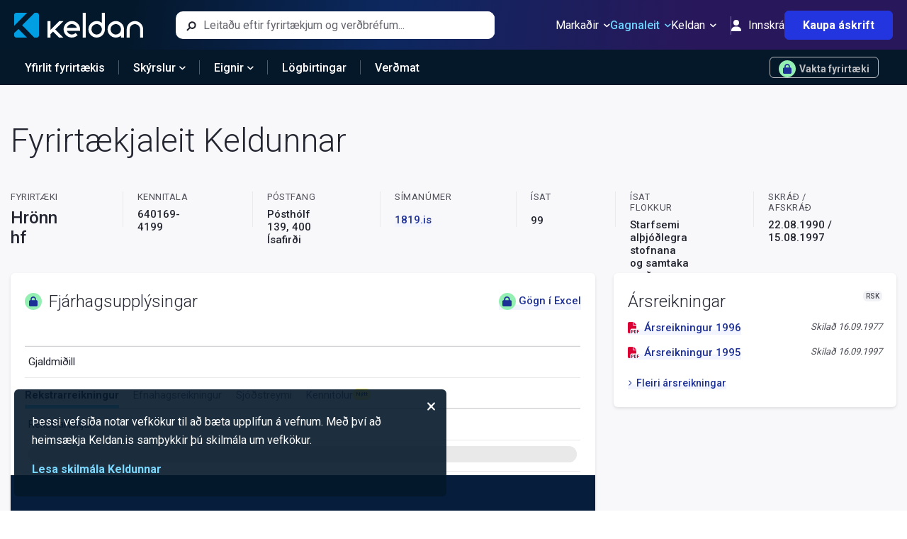

--- FILE ---
content_type: text/html
request_url: https://pulsmediacdn.com/adimages/40e091df-d121-4903-81f1-78de1395faa0/index.html
body_size: 2225
content:
<!DOCTYPE html>
<html>
  <head>
	<meta http-equiv="Content-Type" content="text/html; charset=utf-8" />
	<meta http-equiv="X-UA-Compatible" content="chrome=1,IE=edge" />
	<title>LB_17398_Hlutabref_310x400_A</title>
	<style>
		html {
			height:100%;
		}
		body {
			background-color:#FFF;
			margin:0;
			height:100%;
		}
	</style>
	<!-- copy these lines to your document head: -->

	<meta name="viewport" content="user-scalable=yes, width=310" />
	
	
				<script>

  function myCallback(hypeDocument, element, event) {
    document.getElementById(hypeDocument.documentId()).style["max-width"] = "310px";
    document.getElementById(hypeDocument.documentId()).style["min-width"] = "150px";
    document.getElementById(hypeDocument.documentId()).style.margin = "0";
  }

  if("HYPE_eventListeners" in window === false) {
    window.HYPE_eventListeners = Array();
  }
  window.HYPE_eventListeners.push({"type":"HypeDocumentLoad", "callback":myCallback});
  


</script>
	
	

	<!-- end copy -->
	<script type="text/javascript" charset="utf-8" src="./HYPE-772.thin.min.js"></script>
  
	<!-- Adform.DHTML.js library -->
	<script>
		document.write('<script src="'+ (window.API_URL || 'https://s1.adform.net/banners/scripts/rmb/Adform.DHTML.js?bv='+ Math.random()) +'"><\/script>');
	</script>
	<!-- Adform.DHTML.js library -->
	</head>
  <body>
	<!-- copy these lines to your document: -->

	<div id="lb17398hlutabref310x400a_hype_container" class="HYPE_document" style="margin:auto;position:relative;width:100%;height:100%;overflow:hidden;">
	</div>

	<!-- end copy -->
	<script type="text/javascript" charset="utf-8">
		//	HYPE.documents["LB_17398_Hlutabref_310x400_A"]

(function(){(function m(){function k(a,b,c,d){var e=!1;null==window[a]&&(null==window[b]?(window[b]=[],window[b].push(m),a=document.getElementsByTagName("head")[0],b=document.createElement("script"),e=l,false==!0&&(e=""),b.type="text/javascript",""!=d&&(b.integrity=d,b.setAttribute("crossorigin","anonymous")),b.src=e+"/"+c,a.appendChild(b)):window[b].push(m),e=!0);return e}var l=".",f="LB_17398_Hlutabref_310x400_A",g="lb17398hlutabref310x400a_hype_container";if(false==
!1)try{for(var c=document.getElementsByTagName("script"),a=0;a<c.length;a++){var d=c[a].src,b=null!=d?d.indexOf("/lb17398hlutabref310x400a_hype_generated_script.js"):-1;if(-1!=b){l=d.substr(0,b);break}}}catch(p){}c=null==navigator.userAgentData&&navigator.userAgent.match(/MSIE (\d+\.\d+)/);c=parseFloat(c&&c[1])||null;d=!0==(null!=window.HYPE_772F||null!=window.HYPE_dtl_772F)||false==!0||null!=c&&10>c;a=!0==d?"HYPE-772.full.min.js":"HYPE-772.thin.min.js";c=!0==d?"F":"T";
d=d?"":"";if(true==!1&&(a=k("HYPE_772"+c,"HYPE_dtl_772"+c,a,d),false==!0&&(a=a||k("HYPE_w_772","HYPE_wdtl_772","HYPE-772.waypoints.min.js","")),false==!0&&(a=a||k("Matter","HYPE_pdtl_772","HYPE-772.physics.min.js","")),a))return;d=window.HYPE.documents;if(null!=d[f]){b=1;a=f;do f=""+a+"-"+b++;while(null!=d[f]);for(var e=
document.getElementsByTagName("div"),b=!1,a=0;a<e.length;a++)if(e[a].id==g&&null==e[a].getAttribute("HYP_dn")){var b=1,h=g;do g=""+h+"-"+b++;while(null!=document.getElementById(g));e[a].id=g;b=!0;break}if(!1==b)return}b=[];b=[];e={};h={};for(a=0;a<b.length;a++)try{h[b[a].identifier]=b[a].name,e[b[a].name]=eval("(function(){return "+b[a].source+"})();")}catch(n){window.console&&window.console.log(n),e[b[a].name]=function(){}}c=new window["HYPE_772"+c](f,g,{"0":{p:1,n:"PastedVector.svg",g:"269",t:"image/svg+xml"},"1":{n:"lb_verdbref_310_A.mp4",g:"265",t:"video/mp4"}},
l,[],e,[{n:"Untitled Scene",o:"1",X:[0]}],[{o:"3",p:"600px",a:100,Y:310,Z:400,b:100,cA:false,c:"#FFF",L:[],bY:1,d:310,U:{},T:{kTimelineDefaultIdentifier:{q:false,z:10,i:"kTimelineDefaultIdentifier",n:"Main Timeline",a:[{y:0,p:1,i:"Video Track",z:10,o:"274",f:"c"}],f:30,b:[]}},bZ:180,O:["272","273","274","271"],n:"Untitled Layout","_":0,v:{"272":{b:0,z:63,K:"Solid",c:296,L:"Solid",d:386,aS:6,M:1,e:0,bD:"none",N:1,aT:6,dB:"button",O:1,g:"#F0F0F0",aU:6,P:1,bF:"271",aV:6,j:"absolute",k:"div",aI:4,aJ:4,aK:4,aL:4,A:"#A0A0A0",B:"#A0A0A0",Z:"break-word",r:"inline",C:"#A0A0A0",D:"#A0A0A0",t:13,F:"center",aA:{a:[{exportScriptOid:"Adform.hype-export.py",label:"Exit",p:15,s:"adformExit",t:[]}]},G:"#000",aP:"pointer",w:"Button",x:"visible",I:"Solid",a:0,y:"preserve",J:"Solid"},"273":{h:"269",p:"no-repeat",x:"visible",a:0,dB:"img",q:"100% 100%",j:"absolute",r:"inline",z:62,bF:"271",b:0,d:400,k:"div",c:310},"274":{dA:"1",aR:"1",x:"visible",bE:"265",a:0,b:0,j:"absolute",bF:"271",z:61,aO:"0",k:"video",d:400,c:310,aQ:"1",aH:"1"},"271":{x:"hidden",a:0,dB:"button",bS:374,j:"absolute",cY:"0",c:310,k:"div",z:26,d:400,b:0,aP:"pointer"}}}],{},h,{},null,false,true,-1,true,true,false,true,true);d[f]=c.API;document.getElementById(g).setAttribute("HYP_dn",f);c.z_o(this.body)})();})();

	</script>
  
	<!-- Adform clickTAG -->
	<script>
		function adformExit() {
			clickTAGvalue = dhtml.getVar('clickTAG', 'https://www.landsbankinn.is/verdbrefavidskipti-a-netinu');
			landingpagetarget = dhtml.getVar('landingPageTarget', '_blank');
			window.open(clickTAGvalue, landingpagetarget);
			dhtml.sendEvent('1', 'Click');
		}
	</script>
	<!-- Adform clickTAG -->
	</body>
</html>


--- FILE ---
content_type: image/svg+xml
request_url: https://cdn.livemarketdata.com/Images/app-store.svg
body_size: 7077
content:
<svg width="132" height="44" viewBox="0 0 132 44" fill="none" xmlns="http://www.w3.org/2000/svg">
<path d="M121.148 0.000143H10.4881C10.0847 0.000143 9.68622 0.000143 9.28391 0.00234299C8.94715 0.00454299 8.61307 0.010934 8.27307 0.0163129C7.53444 0.0250049 6.79754 0.0899866 6.06879 0.210693C5.34106 0.334028 4.63612 0.566548 3.97783 0.900391C3.32034 1.23706 2.71957 1.67452 2.19732 2.19691C1.67233 2.71783 1.23471 3.31995 0.901282 3.98011C0.566938 4.63895 0.335103 5.34496 0.213784 6.07375C0.0913117 6.80162 0.0254081 7.53789 0.0166649 8.27594C0.00645698 8.6132 0.00537898 8.95158 0 9.28889V34.7145C0.00537898 35.056 0.00645698 35.3869 0.0166649 35.7286C0.0254108 36.4666 0.0913144 37.2028 0.213784 37.9307C0.334768 38.6599 0.566617 39.3663 0.901282 40.0254C1.23455 40.6834 1.67224 41.2831 2.19732 41.8011C2.71759 42.3258 3.31875 42.7636 3.97783 43.0977C4.63612 43.4324 5.34098 43.6663 6.06879 43.7916C6.79767 43.9113 7.53449 43.9763 8.27307 43.986C8.61307 43.9935 8.94715 43.9978 9.28391 43.9978C9.6862 44 10.0848 44 10.4881 44H121.148C121.543 44 121.945 44 122.34 43.9978C122.675 43.9978 123.019 43.9935 123.354 43.986C124.092 43.9768 124.827 43.9118 125.554 43.7916C126.284 43.6654 126.992 43.4316 127.653 43.0977C128.312 42.7634 128.912 42.3256 129.432 41.8011C129.956 41.2811 130.395 40.6818 130.732 40.0254C131.064 39.3658 131.294 38.6595 131.413 37.9307C131.536 37.2027 131.604 36.4667 131.617 35.7286C131.621 35.3869 131.621 35.056 131.621 34.7145C131.63 34.3149 131.63 33.9174 131.63 33.5113V10.4899C131.63 10.087 131.63 9.68742 131.621 9.28889C131.621 8.95158 131.621 8.6132 131.617 8.2759C131.604 7.53778 131.536 6.80168 131.413 6.07371C131.293 5.34534 131.064 4.63938 130.732 3.98006C130.053 2.65685 128.976 1.57977 127.653 0.900292C126.992 0.567265 126.284 0.334806 125.554 0.210594C124.827 0.0893558 124.092 0.0243515 123.354 0.0161589C123.019 0.010791 122.675 0.00434499 122.34 0.00219999C121.945 0 121.543 0 121.148 0V0.000143Z" fill="#A6A6A6"/>
<path d="M9.28955 43.0375C8.9544 43.0375 8.62735 43.0332 8.29483 43.0257C7.60599 43.0168 6.91876 42.9568 6.23878 42.8463C5.60473 42.7371 4.99051 42.534 4.41638 42.2436C3.8475 41.9557 3.32865 41.5781 2.87968 41.1254C2.42422 40.678 2.04502 40.1591 1.75712 39.5892C1.46605 39.0157 1.26461 38.4009 1.15982 37.7663C1.04666 37.0845 0.985436 36.395 0.976675 35.7038C0.969701 35.4718 0.960571 34.6994 0.960571 34.6994V9.28889C0.960571 9.28889 0.970295 8.52835 0.97673 8.3049C0.985119 7.61486 1.04599 6.92645 1.15881 6.24563C1.26379 5.60931 1.46539 4.99276 1.75662 4.41733C2.04346 3.84788 2.42055 3.32859 2.87327 2.87959C3.32548 2.42633 3.846 2.04681 4.41584 1.75487C4.98865 1.46545 5.60172 1.26375 6.23448 1.15654C6.9167 1.04497 7.60631 0.984642 8.29754 0.976077L9.29009 0.962646H122.335L123.34 0.976616C124.024 0.984756 124.708 1.04454 125.384 1.15546C126.023 1.26402 126.642 1.46712 127.222 1.7581C128.363 2.34643 129.292 3.27722 129.878 4.42001C130.165 4.99147 130.363 5.60299 130.467 6.23382C130.581 6.92022 130.645 7.61404 130.658 8.30974C130.661 8.62126 130.661 8.95588 130.661 9.28889C130.67 9.70139 130.67 10.094 130.67 10.4899V33.5113C130.67 33.9109 130.67 34.3009 130.661 34.694C130.661 35.0518 130.661 35.3794 130.657 35.7167C130.644 36.4 130.581 37.0814 130.469 37.7555C130.366 38.3947 130.166 39.0143 129.875 39.5925C129.585 40.1562 129.208 40.6706 128.758 41.1168C128.309 41.572 127.789 41.9518 127.219 42.2416C126.641 42.5341 126.022 42.738 125.384 42.8463C124.704 42.9574 124.017 43.0174 123.328 43.0257C123.005 43.0332 122.668 43.0375 122.341 43.0375L121.148 43.0397L9.28955 43.0375Z" fill="black"/>
<path d="M27.247 22.3308C27.2588 21.4127 27.5027 20.5124 27.9559 19.7139C28.4091 18.9153 29.057 18.2444 29.8392 17.7635C29.3423 17.0539 28.6867 16.4698 27.9246 16.0578C27.1625 15.6458 26.3148 15.4172 25.4489 15.3901C23.6017 15.1962 21.811 16.4954 20.8697 16.4954C19.9102 16.4954 18.461 15.4093 16.9004 15.4414C15.891 15.4741 14.9072 15.7676 14.0449 16.2935C13.1827 16.8193 12.4713 17.5596 11.9802 18.4421C9.85281 22.1253 11.4396 27.5385 13.4775 30.5157C14.4971 31.9736 15.6887 33.6021 17.2479 33.5444C18.7737 33.4811 19.3435 32.5714 21.1852 32.5714C23.0099 32.5714 23.5445 33.5444 25.1353 33.5076C26.7725 33.4811 27.804 32.0433 28.7879 30.5716C29.5204 29.5328 30.0841 28.3847 30.4581 27.1699C29.5069 26.7676 28.6952 26.0942 28.1242 25.2336C27.5532 24.3731 27.2481 23.3635 27.247 22.3308Z" fill="white"/>
<path d="M24.2428 13.4322C25.1355 12.3606 25.5753 10.9832 25.4688 9.59253C24.105 9.73577 22.8452 10.3876 21.9405 11.4181C21.4981 11.9215 21.1593 12.5072 20.9435 13.1416C20.7276 13.7761 20.6389 14.4469 20.6824 15.1156C21.3645 15.1226 22.0394 14.9748 22.6561 14.6832C23.2729 14.3916 23.8154 13.9639 24.2428 13.4322Z" fill="white"/>
<path d="M46.5338 29.8537H41.3271L40.0767 33.5457H37.8713L42.8031 19.886H45.0944L50.0261 33.5457H47.7831L46.5338 29.8537ZM41.8663 28.15H45.9935L43.959 22.158H43.902L41.8663 28.15Z" fill="white"/>
<path d="M60.6768 28.5668C60.6768 31.6616 59.0204 33.65 56.5207 33.65C55.8875 33.6831 55.2577 33.5373 54.7035 33.2291C54.1494 32.921 53.6932 32.463 53.3872 31.9076H53.3399V36.8404H51.2957V23.5868H53.2744V25.2432H53.312C53.632 24.6905 54.0959 24.2349 54.6543 23.9248C55.2127 23.6148 55.8447 23.462 56.4831 23.4825C59.0107 23.4826 60.6768 25.4806 60.6768 28.5668ZM58.5756 28.5668C58.5756 26.5505 57.5336 25.2249 55.9438 25.2249C54.3819 25.2249 53.3313 26.5784 53.3313 28.5668C53.3313 30.5735 54.3819 31.9173 55.9438 31.9173C57.5337 31.9173 58.5756 30.6014 58.5756 28.5668Z" fill="white"/>
<path d="M71.6386 28.5668C71.6386 31.6616 69.9822 33.65 67.4825 33.65C66.8492 33.6831 66.2195 33.5373 65.6653 33.2291C65.1112 32.921 64.655 32.463 64.349 31.9076H64.3017V36.8404H62.2574V23.5867H64.2361V25.2432H64.2737C64.5938 24.6905 65.0577 24.2349 65.6161 23.9248C66.1745 23.6148 66.8065 23.462 67.4448 23.4825C69.9725 23.4825 71.6386 25.4806 71.6386 28.5668ZM69.5374 28.5668C69.5374 26.5505 68.4954 25.2249 66.9056 25.2249C65.3437 25.2249 64.2931 26.5784 64.2931 28.5668C64.2931 30.5734 65.3437 31.9173 66.9056 31.9173C68.4954 31.9173 69.5374 30.6014 69.5374 28.5668H69.5374Z" fill="white"/>
<path d="M78.8826 29.7398C79.0341 31.0944 80.35 31.9838 82.1483 31.9838C83.8713 31.9838 85.1109 31.0943 85.1109 29.8729C85.1109 28.8127 84.3633 28.1778 82.593 27.7428L80.8227 27.3163C78.3144 26.7104 77.1499 25.5374 77.1499 23.6339C77.1499 21.277 79.2038 19.6582 82.1203 19.6582C85.0067 19.6582 86.9854 21.277 87.052 23.6339H84.9885C84.8649 22.2707 83.7381 21.4479 82.0913 21.4479C80.4445 21.4479 79.3177 22.2804 79.3177 23.4921C79.3177 24.4578 80.0374 25.0261 81.798 25.4611L83.303 25.8306C86.1056 26.4934 87.2701 27.6192 87.2701 29.6172C87.2701 32.1728 85.2344 33.7734 81.9968 33.7734C78.9675 33.7734 76.9222 32.2104 76.79 29.7397L78.8826 29.7398Z" fill="white"/>
<path d="M91.6819 21.2297V23.5866H93.5757V25.2054H91.6819V30.6957C91.6819 31.5486 92.0611 31.9461 92.8936 31.9461C93.1184 31.9422 93.3429 31.9264 93.566 31.8988V33.508C93.1917 33.5779 92.8113 33.6096 92.4306 33.6025C90.4143 33.6025 89.628 32.8452 89.628 30.9138V25.2054H88.1799V23.5866H89.6279V21.2297H91.6819Z" fill="white"/>
<path d="M94.6731 28.5666C94.6731 25.4331 96.5186 23.4641 99.3964 23.4641C102.284 23.4641 104.121 25.4331 104.121 28.5666C104.121 31.7087 102.294 33.6692 99.3964 33.6692C96.5003 33.6692 94.6731 31.7087 94.6731 28.5666ZM102.038 28.5666C102.038 26.4171 101.053 25.1485 99.3964 25.1485C97.74 25.1485 96.756 26.4268 96.756 28.5666C96.756 30.7247 97.74 31.9837 99.3964 31.9837C101.053 31.9837 102.038 30.7247 102.038 28.5666H102.038Z" fill="white"/>
<path d="M105.806 23.5867H107.756V25.2818H107.803C107.935 24.7523 108.245 24.2845 108.681 23.9568C109.117 23.6291 109.653 23.4616 110.198 23.4824C110.434 23.4816 110.669 23.5072 110.899 23.5587V25.4708C110.601 25.3799 110.291 25.3382 109.98 25.3473C109.683 25.3352 109.387 25.3876 109.112 25.5008C108.838 25.614 108.59 25.7853 108.388 26.0029C108.186 26.2206 108.033 26.4795 107.94 26.7618C107.847 27.0442 107.816 27.3433 107.85 27.6386V33.5457H105.806L105.806 23.5867Z" fill="white"/>
<path d="M120.324 30.6205C120.049 32.4284 118.288 33.6692 116.036 33.6692C113.139 33.6692 111.34 31.728 111.34 28.6139C111.34 25.4901 113.148 23.4641 115.95 23.4641C118.705 23.4641 120.438 25.3569 120.438 28.3765V29.0769H113.404V29.2004C113.371 29.5669 113.417 29.9362 113.539 30.2836C113.66 30.631 113.853 30.9487 114.107 31.2155C114.36 31.4823 114.668 31.6921 115.008 31.8311C115.349 31.97 115.715 32.0348 116.083 32.0213C116.566 32.0666 117.051 31.9547 117.465 31.7023C117.88 31.4499 118.202 31.0705 118.383 30.6205L120.324 30.6205ZM113.414 27.6482H118.393C118.411 27.3186 118.361 26.9888 118.246 26.6795C118.131 26.3702 117.953 26.088 117.724 25.8506C117.494 25.6133 117.218 25.4259 116.913 25.3003C116.608 25.1747 116.28 25.1135 115.95 25.1206C115.617 25.1186 115.287 25.1825 114.979 25.3087C114.671 25.435 114.391 25.6209 114.155 25.8559C113.919 26.0909 113.732 26.3703 113.605 26.6779C113.478 26.9855 113.413 27.3153 113.414 27.6482V27.6482Z" fill="white"/>
<path d="M41.6108 9.60413C42.0394 9.57337 42.4694 9.63812 42.8699 9.79369C43.2705 9.94927 43.6315 10.1918 43.9269 10.5038C44.2223 10.8158 44.4449 11.1894 44.5784 11.5978C44.7119 12.0062 44.7532 12.4392 44.6991 12.8654C44.6991 14.9623 43.5659 16.1676 41.6108 16.1676H39.24V9.60413H41.6108ZM40.2594 15.2394H41.4969C41.8032 15.2577 42.1096 15.2075 42.394 15.0924C42.6784 14.9774 42.9336 14.8003 43.1409 14.5742C43.3482 14.3481 43.5026 14.0786 43.5926 13.7853C43.6827 13.492 43.7062 13.1823 43.6614 12.8788C43.7029 12.5765 43.677 12.2688 43.5856 11.9776C43.4942 11.6865 43.3395 11.4192 43.1326 11.1949C42.9257 10.9705 42.6718 10.7948 42.389 10.6801C42.1062 10.5654 41.8016 10.5147 41.4969 10.5317H40.2594V15.2394Z" fill="white"/>
<path d="M45.8514 13.6889C45.8202 13.3634 45.8575 13.035 45.9607 12.7247C46.0639 12.4144 46.2309 12.1291 46.4508 11.8872C46.6707 11.6452 46.9388 11.4518 47.2378 11.3195C47.5369 11.1872 47.8603 11.1189 48.1873 11.1189C48.5143 11.1189 48.8376 11.1872 49.1367 11.3195C49.4357 11.4518 49.7038 11.6452 49.9237 11.8872C50.1437 12.1291 50.3106 12.4144 50.4138 12.7247C50.517 13.035 50.5543 13.3634 50.5231 13.6889C50.5549 14.0147 50.5181 14.3436 50.4151 14.6544C50.3122 14.9652 50.1453 15.251 49.9254 15.4934C49.7054 15.7359 49.4371 15.9296 49.1377 16.0622C48.8384 16.1948 48.5146 16.2633 48.1873 16.2633C47.8599 16.2633 47.5361 16.1948 47.2368 16.0622C46.9374 15.9296 46.6692 15.7359 46.4492 15.4934C46.2292 15.251 46.0623 14.9652 45.9594 14.6544C45.8564 14.3436 45.8197 14.0147 45.8514 13.6889ZM49.5177 13.6889C49.5177 12.6152 49.0353 11.9874 48.1889 11.9874C47.3392 11.9874 46.8612 12.6152 46.8612 13.6889C46.8612 14.7712 47.3392 15.3942 48.1889 15.3942C49.0354 15.3942 49.5177 14.7669 49.5177 13.6889H49.5177Z" fill="white"/>
<path d="M56.7323 16.1676H55.7182L54.6945 12.5195H54.6172L53.5978 16.1676H52.5934L51.228 11.2144H52.2195L53.1068 14.9939H53.1799L54.1982 11.2144H55.136L56.1544 14.9939H56.2317L57.1147 11.2144H58.0923L56.7323 16.1676Z" fill="white"/>
<path d="M59.2404 11.2145H60.1814V12.0014H60.2544C60.3783 11.7187 60.5873 11.4818 60.8523 11.3237C61.1173 11.1655 61.425 11.0939 61.7325 11.1189C61.9735 11.1008 62.2155 11.1371 62.4406 11.2252C62.6657 11.3133 62.868 11.4509 63.0327 11.6279C63.1973 11.8048 63.32 12.0165 63.3918 12.2473C63.4635 12.4781 63.4824 12.7221 63.447 12.9612V16.1677H62.4695V13.2066C62.4695 12.4106 62.1236 12.0148 61.4006 12.0148C61.237 12.0072 61.0736 12.035 60.9218 12.0964C60.7699 12.1578 60.6331 12.2514 60.5208 12.3706C60.4084 12.4898 60.3232 12.6319 60.2709 12.7872C60.2187 12.9424 60.2006 13.1071 60.2179 13.27V16.1677H59.2404L59.2404 11.2145Z" fill="white"/>
<path d="M65.0046 9.28076H65.9822V16.1676H65.0046V9.28076Z" fill="white"/>
<path d="M67.3416 13.6888C67.3105 13.3632 67.3477 13.0348 67.451 12.7245C67.5542 12.4142 67.7212 12.1289 67.9411 11.8869C68.1611 11.6449 68.4292 11.4516 68.7283 11.3193C69.0273 11.187 69.3507 11.1187 69.6777 11.1187C70.0048 11.1187 70.3282 11.187 70.6272 11.3193C70.9263 11.4516 71.1944 11.6449 71.4143 11.8869C71.6343 12.1289 71.8012 12.4142 71.9045 12.7245C72.0077 13.0348 72.045 13.3632 72.0139 13.6888C72.0456 14.0146 72.0088 14.3435 71.9058 14.6543C71.8028 14.965 71.6359 15.2508 71.4159 15.4933C71.1959 15.7357 70.9276 15.9295 70.6283 16.062C70.3289 16.1946 70.0051 16.2631 69.6777 16.2631C69.3503 16.2631 69.0266 16.1946 68.7272 16.062C68.4279 15.9295 68.1596 15.7357 67.9396 15.4933C67.7196 15.2508 67.5527 14.965 67.4497 14.6543C67.3467 14.3435 67.3099 14.0146 67.3416 13.6888ZM71.0079 13.6888C71.0079 12.6151 70.5256 11.9872 69.6791 11.9872C68.8294 11.9872 68.3514 12.6151 68.3514 13.6888C68.3514 14.771 68.8294 15.3941 69.6791 15.3941C70.5256 15.3941 71.0079 14.7667 71.0079 13.6888H71.0079Z" fill="white"/>
<path d="M73.0422 14.7667C73.0422 13.8751 73.7061 13.3611 74.8845 13.288L76.2262 13.2107V12.7831C76.2262 12.26 75.8803 11.9646 75.2122 11.9646C74.6665 11.9646 74.2883 12.1649 74.1798 12.5151H73.2334C73.3333 11.6643 74.1336 11.1187 75.2573 11.1187C76.4991 11.1187 77.1994 11.7369 77.1994 12.7831V16.1675H76.2584V15.4714H76.1811C76.0241 15.7211 75.8037 15.9246 75.5423 16.0612C75.2809 16.1979 74.9879 16.2627 74.6933 16.2491C74.4854 16.2707 74.2752 16.2485 74.0764 16.1839C73.8775 16.1194 73.6944 16.0139 73.5389 15.8742C73.3833 15.7345 73.2588 15.5638 73.1732 15.3731C73.0877 15.1823 73.0431 14.9757 73.0422 14.7667ZM76.2262 14.3434V13.9293L75.0166 14.0067C74.3345 14.0523 74.0251 14.2844 74.0251 14.721C74.0251 15.1668 74.4118 15.4262 74.9436 15.4262C75.0994 15.442 75.2568 15.4263 75.4064 15.38C75.556 15.3337 75.6948 15.2578 75.8145 15.1567C75.9341 15.0557 76.0323 14.9316 76.103 14.7919C76.1737 14.6522 76.2156 14.4997 76.2262 14.3434Z" fill="white"/>
<path d="M78.4846 13.6888C78.4846 12.1237 79.2892 11.1322 80.5407 11.1322C80.8502 11.1179 81.1574 11.1921 81.4264 11.346C81.6954 11.4998 81.915 11.7271 82.0596 12.0012H82.1327V9.28076H83.1102V16.1676H82.1735V15.385H82.0961C81.9404 15.6572 81.7131 15.8817 81.4389 16.034C81.1647 16.1863 80.8541 16.2607 80.5407 16.2492C79.2806 16.2492 78.4846 15.2577 78.4846 13.6888ZM79.4944 13.6888C79.4944 14.7394 79.9896 15.3716 80.8179 15.3716C81.6418 15.3716 82.1509 14.7303 82.1509 13.6931C82.1509 12.6608 81.6364 12.0104 80.8179 12.0104C79.995 12.0104 79.4944 12.6468 79.4944 13.6888H79.4944Z" fill="white"/>
<path d="M87.1548 13.6889C87.1237 13.3634 87.1609 13.035 87.2642 12.7247C87.3674 12.4144 87.5343 12.1291 87.7543 11.8872C87.9742 11.6452 88.2423 11.4518 88.5413 11.3195C88.8403 11.1872 89.1637 11.1189 89.4907 11.1189C89.8177 11.1189 90.1411 11.1872 90.4401 11.3195C90.7392 11.4518 91.0073 11.6452 91.2272 11.8872C91.4471 12.1291 91.6141 12.4144 91.7173 12.7247C91.8205 13.035 91.8578 13.3634 91.8266 13.6889C91.8583 14.0147 91.8215 14.3436 91.7186 14.6544C91.6156 14.9652 91.4488 15.251 91.2288 15.4934C91.0088 15.7359 90.7405 15.9296 90.4412 16.0622C90.1419 16.1948 89.8181 16.2633 89.4907 16.2633C89.1633 16.2633 88.8396 16.1948 88.5402 16.0622C88.2409 15.9296 87.9726 15.7359 87.7526 15.4934C87.5326 15.251 87.3658 14.9652 87.2629 14.6544C87.1599 14.3436 87.1231 14.0147 87.1548 13.6889ZM90.8211 13.6889C90.8211 12.6152 90.3388 11.9874 89.4923 11.9874C88.6426 11.9874 88.1646 12.6152 88.1646 13.6889C88.1646 14.7712 88.6427 15.3942 89.4923 15.3942C90.3388 15.3942 90.8211 14.7669 90.8211 13.6889Z" fill="white"/>
<path d="M93.1377 11.2145H94.0787V12.0014H94.1518C94.2757 11.7187 94.4847 11.4818 94.7497 11.3237C95.0147 11.1655 95.3224 11.0939 95.63 11.1189C95.871 11.1008 96.113 11.1371 96.3381 11.2252C96.5631 11.3133 96.7655 11.4509 96.9301 11.6279C97.0948 11.8048 97.2175 12.0165 97.2892 12.2473C97.361 12.4781 97.3798 12.7221 97.3445 12.9612V16.1677H96.3669V13.2066C96.3669 12.4106 96.021 12.0148 95.298 12.0148C95.1344 12.0072 94.971 12.035 94.8192 12.0964C94.6673 12.1578 94.5305 12.2514 94.4182 12.3706C94.3058 12.4898 94.2206 12.6319 94.1683 12.7872C94.116 12.9424 94.0979 13.1071 94.1153 13.27V16.1677H93.1377V11.2145Z" fill="white"/>
<path d="M102.868 9.9812V11.237H103.942V12.0603H102.868V14.6073C102.868 15.1262 103.082 15.3534 103.569 15.3534C103.693 15.353 103.818 15.3454 103.942 15.3308V16.145C103.766 16.1764 103.588 16.1932 103.41 16.195C102.323 16.195 101.89 15.8126 101.89 14.8576V12.0603H101.104V11.2369H101.89V9.9812H102.868Z" fill="white"/>
<path d="M105.277 9.28076H106.246V12.0103H106.323C106.453 11.7251 106.668 11.4868 106.938 11.3281C107.208 11.1693 107.521 11.0977 107.833 11.123C108.073 11.11 108.313 11.15 108.535 11.2403C108.758 11.3305 108.957 11.4688 109.12 11.6451C109.283 11.8215 109.405 12.0317 109.478 12.2606C109.55 12.4896 109.571 12.7316 109.539 12.9696V16.1676H108.561V13.2108C108.561 12.4196 108.192 12.0189 107.501 12.0189C107.333 12.0051 107.164 12.0282 107.006 12.0866C106.848 12.145 106.705 12.2372 106.586 12.3568C106.467 12.4764 106.376 12.6205 106.318 12.7791C106.261 12.9376 106.239 13.1068 106.254 13.2747V16.1675H105.277L105.277 9.28076Z" fill="white"/>
<path d="M115.239 14.8301C115.106 15.2828 114.819 15.6744 114.426 15.9364C114.034 16.1983 113.562 16.314 113.093 16.2631C112.767 16.2718 112.442 16.2093 112.143 16.08C111.843 15.9507 111.575 15.7577 111.357 15.5145C111.139 15.2712 110.977 14.9835 110.882 14.6713C110.787 14.3591 110.76 14.0299 110.805 13.7065C110.761 13.3821 110.788 13.0522 110.883 12.7391C110.978 12.4259 111.14 12.1369 111.356 11.8915C111.573 11.6461 111.84 11.4502 112.139 11.3168C112.437 11.1835 112.761 11.1159 113.089 11.1187C114.467 11.1187 115.298 12.0603 115.298 13.6157V13.9568H111.801V14.0116C111.785 14.1934 111.808 14.3763 111.868 14.5488C111.927 14.7212 112.022 14.8793 112.146 15.0129C112.271 15.1465 112.421 15.2526 112.589 15.3246C112.757 15.3965 112.937 15.4326 113.12 15.4306C113.354 15.4587 113.591 15.4166 113.8 15.3096C114.01 15.2027 114.184 15.0358 114.298 14.8301L115.239 14.8301ZM111.801 13.2339H114.303C114.315 13.0676 114.292 12.9006 114.236 12.7437C114.18 12.5867 114.092 12.4431 113.977 12.3223C113.862 12.2015 113.723 12.106 113.569 12.042C113.416 11.978 113.25 11.9469 113.083 11.9507C112.914 11.9486 112.746 11.9803 112.59 12.0441C112.433 12.1078 112.291 12.2023 112.171 12.3218C112.052 12.4414 111.958 12.5837 111.894 12.7404C111.83 12.897 111.799 13.0648 111.801 13.2339H111.801Z" fill="white"/>
</svg>


--- FILE ---
content_type: image/svg+xml
request_url: https://cdn.livemarketdata.com/Images/google-play.svg
body_size: 2859
content:
<svg width="149" height="44" viewBox="0 0 149 44" fill="none" xmlns="http://www.w3.org/2000/svg">
<g clip-path="url(#clip0_4951_1110)">
<path d="M142.998 43.9999H5.50277C2.4778 43.9999 0.00286865 41.525 0.00286865 38.5V5.50063C0.00286865 2.47567 2.4778 0.000732422 5.50277 0.000732422H142.998C146.023 0.000732422 148.498 2.47567 148.498 5.50063V38.5C148.498 41.525 146.023 43.9999 142.998 43.9999Z" fill="#100F0D"/>
<path d="M142.998 0.000732422H5.50277C2.4778 0.000732422 0.00286865 2.47567 0.00286865 5.50063V38.5C0.00286865 41.525 2.4778 43.9999 5.50277 43.9999H142.998C146.023 43.9999 148.498 41.525 148.498 38.5V5.50063C148.498 2.47567 146.023 0.000732422 142.998 0.000732422ZM142.998 0.88027C145.546 0.88027 147.618 2.9531 147.618 5.50063V38.5C147.618 41.0475 145.546 43.1204 142.998 43.1204H5.50277C2.95523 43.1204 0.883314 41.0475 0.883314 38.5V5.50063C0.883314 2.9531 2.95523 0.88027 5.50277 0.88027H142.998Z" fill="#A2A2A1"/>
<path d="M117.629 33.0003H119.682V19.2483H117.629V33.0003ZM136.117 24.2024L133.764 30.1642H133.694L131.252 24.2024H129.041L132.704 32.535L130.615 37.1703H132.755L138.399 24.2028L136.117 24.2024ZM124.476 31.4382C123.805 31.4382 122.867 31.1017 122.867 30.2703C122.867 29.209 124.035 28.8021 125.042 28.8021C125.944 28.8021 126.37 28.9963 126.918 29.2619C126.758 30.5358 125.662 31.4382 124.476 31.4382ZM124.725 23.9016C123.238 23.9016 121.7 24.5564 121.063 26.0071L122.884 26.7676C123.274 26.0071 123.999 25.7597 124.76 25.7597C125.821 25.7597 126.9 26.396 126.918 27.5286V27.67C126.546 27.4577 125.75 27.1394 124.777 27.1394C122.813 27.1394 120.814 28.2182 120.814 30.2351C120.814 32.075 122.424 33.2605 124.228 33.2605C125.608 33.2605 126.37 32.6413 126.846 31.9156H126.918V32.9778H128.9V27.7051C128.9 25.2637 127.076 23.9016 124.725 23.9016ZM112.039 25.8764H109.12V21.1629H112.039C113.574 21.1629 114.445 22.4331 114.445 23.5197C114.445 24.5853 113.574 25.8764 112.039 25.8764ZM111.986 19.2486H107.068V33.0006H109.12V27.7908H111.987C114.261 27.7908 116.498 26.1442 116.498 23.5202C116.498 20.8966 114.261 19.2486 111.986 19.2486ZM85.168 31.4405C83.75 31.4405 82.5632 30.2529 82.5632 28.6231C82.5632 26.9744 83.75 25.77 85.168 25.77C86.568 25.77 87.6666 26.9745 87.6666 28.6231C87.6666 30.2529 86.568 31.4405 85.168 31.4405ZM87.5248 24.9722H87.4538C86.9933 24.423 86.1068 23.9268 84.991 23.9268C82.6513 23.9268 80.5072 25.9828 80.5072 28.6231C80.5072 31.2455 82.6513 33.2834 84.991 33.2834C86.1068 33.2834 86.9932 32.7871 87.4538 32.2204H87.5248V32.8933C87.5248 34.6838 86.568 35.6402 85.0262 35.6402C83.7685 35.6402 82.9887 34.7366 82.6694 33.9747L80.8799 34.7189C81.3933 35.9589 82.7575 37.4835 85.0263 37.4835C87.4368 37.4835 89.4747 36.0655 89.4747 32.6096V24.2102H87.5249L87.5248 24.9722ZM90.8926 32.9999H92.9474V19.2479H90.8926V32.9999ZM95.978 28.4633C95.9251 26.6557 97.3787 25.7344 98.4237 25.7344C99.2392 25.7344 99.9297 26.1421 100.161 26.7265L95.978 28.4633ZM102.357 26.9036C101.968 25.8586 100.78 23.9268 98.3527 23.9268C95.9422 23.9268 93.94 25.8229 93.94 28.6052C93.94 31.2279 95.9251 33.2835 98.5827 33.2835C100.727 33.2835 101.968 31.9726 102.482 31.2103L100.887 30.1468C100.355 30.9267 99.629 31.4406 98.5827 31.4406C97.5377 31.4406 96.7931 30.962 96.3153 30.0228L102.57 27.4356L102.357 26.9036ZM52.5197 25.3623V27.347H57.2688C57.127 28.4634 56.7549 29.2784 56.1877 29.8456C55.4964 30.5365 54.4154 31.2988 52.5196 31.2988C49.5955 31.2988 47.3097 28.942 47.3097 26.018C47.3097 23.094 49.5955 20.7369 52.5196 20.7369C54.0968 20.7369 55.2485 21.3573 56.0991 22.1548L57.4995 20.7545C56.3118 19.6205 54.7349 18.7522 52.5196 18.7522C48.514 18.7522 45.1471 22.0129 45.1471 26.018C45.1471 30.0227 48.514 33.2835 52.5196 33.2835C54.6813 33.2835 56.3119 32.5746 57.5876 31.2456C58.899 29.9342 59.3067 28.0913 59.3067 26.6024C59.3067 26.1422 59.271 25.7169 59.2002 25.3623H52.5197ZM64.7066 31.4405C63.2886 31.4405 62.0658 30.2709 62.0658 28.6052C62.0658 26.9216 63.2886 25.7701 64.7066 25.7701C66.1241 25.7701 67.3469 26.9216 67.3469 28.6052C67.3469 30.2709 66.1241 31.4405 64.7066 31.4405ZM64.7066 23.9268C62.1186 23.9268 60.0101 25.8938 60.0101 28.6052C60.0101 31.2988 62.1186 33.2835 64.7066 33.2835C67.2937 33.2835 69.4026 31.2988 69.4026 28.6052C69.4026 25.8938 67.2937 23.9268 64.7066 23.9268ZM74.9507 31.4405C73.5337 31.4405 72.3105 30.2709 72.3105 28.6052C72.3105 26.9216 73.5338 25.7701 74.9507 25.7701C76.3688 25.7701 77.5912 26.9216 77.5912 28.6052C77.5912 30.2709 76.3688 31.4405 74.9507 31.4405ZM74.9507 23.9268C72.3637 23.9268 70.2552 25.8938 70.2552 28.6052C70.2552 31.2988 72.3637 33.2835 74.9507 33.2835C77.5388 33.2835 79.6472 31.2988 79.6472 28.6052C79.6472 25.8938 77.5388 23.9268 74.9507 23.9268Z" fill="white"/>
<path d="M22.7883 21.3668L11.0782 33.7964C11.0786 33.7989 11.0795 33.8011 11.0799 33.8037C11.4391 35.1534 12.6718 36.1472 14.1349 36.1472C14.7198 36.1472 15.2689 35.9891 15.7398 35.7115L15.7772 35.6896L28.9591 28.0831L22.7883 21.3668Z" fill="#EB3131"/>
<path d="M34.6362 19.2507L34.625 19.243L28.9339 15.9438L22.5222 21.6493L28.9562 28.0824L34.6172 24.816C35.6097 24.2802 36.2835 23.2339 36.2835 22.0274C36.2835 20.8294 35.6188 19.7883 34.6362 19.2507Z" fill="#F6B60B"/>
<path d="M11.0765 10.2053C11.0061 10.4649 10.9691 10.7368 10.9691 11.0192V32.9833C10.9691 33.2652 11.0057 33.538 11.077 33.7967L23.1913 21.6848L11.0765 10.2053Z" fill="#5778C5"/>
<path d="M22.8749 22.0012L28.9365 15.9414L15.7694 8.30732C15.2908 8.02066 14.7322 7.85522 14.1345 7.85522C12.6714 7.85522 11.437 8.85084 11.0778 10.2021C11.0773 10.2034 11.0773 10.2043 11.0773 10.2055L22.8749 22.0012Z" fill="#3BAD49"/>
<path d="M52.1346 10.7596H48.9257V11.5537H51.3303C51.2649 12.2017 51.0071 12.7104 50.5723 13.08C50.1374 13.4495 49.5823 13.6351 48.9257 13.6351C48.2056 13.6351 47.5954 13.3842 47.0954 12.8858C46.6054 12.3771 46.3563 11.748 46.3563 10.99C46.3563 10.2322 46.6054 9.60303 47.0954 9.09434C47.5954 8.59593 48.2056 8.34668 48.9257 8.34668C49.2953 8.34668 49.6476 8.41027 49.9707 8.54952C50.2938 8.68866 50.5533 8.88292 50.7562 9.13218L51.3663 8.52202C51.0896 8.20743 50.739 7.96686 50.304 7.79153C49.8692 7.61619 49.4155 7.53204 48.9256 7.53204C47.9649 7.53204 47.1503 7.86544 46.4851 8.53063C45.8199 9.19744 45.4865 10.019 45.4865 10.99C45.4865 11.9611 45.8199 12.7844 46.4851 13.4496C47.1503 14.1147 47.9649 14.4482 48.9256 14.4482C49.9345 14.4482 50.7389 14.1251 51.3577 13.4684C51.9025 12.922 52.1809 12.1829 52.1809 11.2583C52.1809 11.1018 52.1621 10.935 52.1346 10.7596ZM53.3777 7.67971V14.3003H57.243V13.4873H54.2284V11.3871H56.9475V10.593H54.2284V8.49444H57.243V7.67968L53.3777 7.67971ZM62.6631 8.49447V7.67971H58.1136V8.49447H59.963V14.3003H60.8138V8.49447H62.6631ZM66.782 7.67971H65.9312V14.3003H66.782V7.67971ZM72.3974 8.49447V7.67971H67.848V8.49447H69.6973V14.3003H70.548V8.49447H72.3974ZM80.9824 8.54088C80.3258 7.86539 79.5215 7.53198 78.5607 7.53198C77.5983 7.53198 76.794 7.86538 76.1373 8.53057C75.4808 9.18715 75.1577 10.0104 75.1577 10.99C75.1577 11.9696 75.4808 12.793 76.1373 13.4496C76.7939 14.1146 77.5983 14.4482 78.5607 14.4482C79.5129 14.4482 80.3258 14.1146 80.9824 13.4496C81.639 12.793 81.962 11.9697 81.962 10.99C81.962 10.019 81.639 9.19734 80.9824 8.54088ZM76.7475 9.09428C77.2373 8.59588 77.8389 8.34663 78.5607 8.34663C79.2809 8.34663 79.8825 8.59588 80.3637 9.09428C80.8535 9.5841 81.0941 10.2234 81.0941 10.99C81.0941 11.7583 80.8535 12.3959 80.3637 12.8858C79.8824 13.3842 79.2809 13.6351 78.5607 13.6351C77.8389 13.6351 77.2373 13.3841 76.7475 12.8858C76.2679 12.3856 76.0274 11.7583 76.0274 10.99C76.0274 10.2234 76.2679 9.5944 76.7475 9.09428ZM83.9833 10.1771L83.9473 8.89999H83.9833L87.3486 14.3002H88.2371V7.67964H87.3864V11.5536L87.4224 12.8307H87.3864L84.1689 7.67964H83.1326V14.3002H83.9833V10.1771Z" fill="white" stroke="white" stroke-width="0.26666" stroke-miterlimit="10"/>
</g>
<defs>
<clipPath id="clip0_4951_1110">
<rect width="148.501" height="44" fill="white"/>
</clipPath>
</defs>
</svg>
